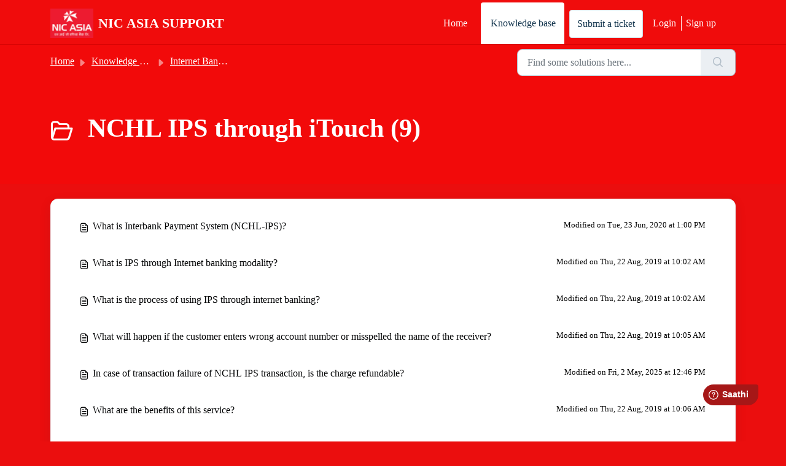

--- FILE ---
content_type: text/html; charset=utf-8
request_url: https://helpdesk.nicasiabank.com/support/solutions/folders/35000216994
body_size: 5643
content:
<!DOCTYPE html>
<html lang="en" data-date-format="non_us" dir="ltr">

<head>

  <meta name="csrf-param" content="authenticity_token" />
<meta name="csrf-token" content="mRIY16mJ96VcvsBVzLC8KqPy05iYNc0r5fUhWQAMu/Dd4lQpZeNji8cc+Q8m8Wwfyo8WUbSEjMd5wOW/29Jy6g==" />

  <link rel='shortcut icon' href='https://s3.amazonaws.com/cdn.freshdesk.com/data/helpdesk/attachments/production/35000843762/fav_icon/bZGBJQ2Ij4K32PauHDnP5Q1Kvc5Y55wBbA.png' />

  <!-- Title for the page -->
<title> NCHL IPS through iTouch : NIC ASIA SUPPORT </title>

<!-- Meta information -->

      <meta charset="utf-8" />
      <meta http-equiv="X-UA-Compatible" content="IE=edge,chrome=1" />
      <meta name="description" content= "" />
      <meta name="author" content= "" />
       <meta property="og:title" content="NCHL IPS through iTouch" />  <meta property="og:url" content="https://helpdesk.nicasiabank.com/support/solutions/folders/35000216994" />  <meta property="og:image" content="https://s3.amazonaws.com/cdn.freshdesk.com/data/helpdesk/attachments/production/35259534581/logo/9hvzIU03dxwzdVzCLvHM5qxaZbuzjLpN9Q.png?X-Amz-Algorithm=AWS4-HMAC-SHA256&amp;amp;X-Amz-Credential=AKIAS6FNSMY2XLZULJPI%2F20260123%2Fus-east-1%2Fs3%2Faws4_request&amp;amp;X-Amz-Date=20260123T035651Z&amp;amp;X-Amz-Expires=604800&amp;amp;X-Amz-SignedHeaders=host&amp;amp;X-Amz-Signature=4a402f4d457526bf3397d05fb74de2b12c9edb89a97e495a742fa775eb1fdff3" />  <meta property="og:site_name" content="NIC ASIA SUPPORT" />  <meta property="og:type" content="article" />  <meta name="twitter:title" content="NCHL IPS through iTouch" />  <meta name="twitter:url" content="https://helpdesk.nicasiabank.com/support/solutions/folders/35000216994" />  <meta name="twitter:image" content="https://s3.amazonaws.com/cdn.freshdesk.com/data/helpdesk/attachments/production/35259534581/logo/9hvzIU03dxwzdVzCLvHM5qxaZbuzjLpN9Q.png?X-Amz-Algorithm=AWS4-HMAC-SHA256&amp;amp;X-Amz-Credential=AKIAS6FNSMY2XLZULJPI%2F20260123%2Fus-east-1%2Fs3%2Faws4_request&amp;amp;X-Amz-Date=20260123T035651Z&amp;amp;X-Amz-Expires=604800&amp;amp;X-Amz-SignedHeaders=host&amp;amp;X-Amz-Signature=4a402f4d457526bf3397d05fb74de2b12c9edb89a97e495a742fa775eb1fdff3" />  <meta name="twitter:card" content="summary" />  <link rel="canonical" href="https://helpdesk.nicasiabank.com/support/solutions/folders/35000216994" /> 

<!-- Responsive setting -->
<link rel="apple-touch-icon" href="https://s3.amazonaws.com/cdn.freshdesk.com/data/helpdesk/attachments/production/35000843762/fav_icon/bZGBJQ2Ij4K32PauHDnP5Q1Kvc5Y55wBbA.png" />
        <link rel="apple-touch-icon" sizes="72x72" href="https://s3.amazonaws.com/cdn.freshdesk.com/data/helpdesk/attachments/production/35000843762/fav_icon/bZGBJQ2Ij4K32PauHDnP5Q1Kvc5Y55wBbA.png" />
        <link rel="apple-touch-icon" sizes="114x114" href="https://s3.amazonaws.com/cdn.freshdesk.com/data/helpdesk/attachments/production/35000843762/fav_icon/bZGBJQ2Ij4K32PauHDnP5Q1Kvc5Y55wBbA.png" />
        <link rel="apple-touch-icon" sizes="144x144" href="https://s3.amazonaws.com/cdn.freshdesk.com/data/helpdesk/attachments/production/35000843762/fav_icon/bZGBJQ2Ij4K32PauHDnP5Q1Kvc5Y55wBbA.png" />
        <meta name="viewport" content="width=device-width, initial-scale=1.0, maximum-scale=5.0, user-scalable=yes" /> 

  <link rel="icon" href="https://s3.amazonaws.com/cdn.freshdesk.com/data/helpdesk/attachments/production/35000843762/fav_icon/bZGBJQ2Ij4K32PauHDnP5Q1Kvc5Y55wBbA.png" />

  <link rel="stylesheet" href="/assets/cdn/portal/styles/theme.css?FD003" nonce="JsfElxh9LoRwb+9FGwJkLg=="/>

  <style type="text/css" nonce="JsfElxh9LoRwb+9FGwJkLg=="> /* theme */ .portal--light {
              --fw-body-bg: #eb0e0e;
              --fw-header-bg: #f00c0c;
              --fw-header-text-color: #FFFFFF;
              --fw-helpcenter-bg: #f20a0a;
              --fw-helpcenter-text-color: #FFFFFF;
              --fw-footer-bg: #e00909;
              --fw-footer-text-color: #FFFFFF;
              --fw-tab-active-color: #ffffff;
              --fw-tab-active-text-color: #12344D;
              --fw-tab-hover-color: #eb0202;
              --fw-tab-hover-text-color: #FFFFFF;
              --fw-btn-background: #FFFFFF;
              --fw-btn-text-color: #12344D;
              --fw-btn-primary-background: #030305;
              --fw-btn-primary-text-color: #FFFFFF;
              --fw-baseFont: Georgia;
              --fw-textColor: #000000;
              --fw-headingsFont: Georgia;
              --fw-linkColor: #030405;
              --fw-linkColorHover: #16509c;
              --fw-inputFocusRingColor: #d90404;
              --fw-formInputFocusColor: #d90404;
              --fw-card-bg: #d9d2d9;
              --fw-card-fg: #050505;
              --fw-card-border-color: #EBEFF3;
              --fw-nonResponsive: #eb0e0e;
              --bs-body-font-family: Georgia;
    } </style>

  

  <script type="text/javascript" nonce="JsfElxh9LoRwb+9FGwJkLg==">
    window.cspNonce = "JsfElxh9LoRwb+9FGwJkLg==";
  </script>

  <script src="/assets/cdn/portal/scripts/nonce.js" nonce="JsfElxh9LoRwb+9FGwJkLg=="></script>

  <script src="/assets/cdn/portal/vendor.js" nonce="JsfElxh9LoRwb+9FGwJkLg=="></script>

  <script src="/assets/cdn/portal/scripts/head.js" nonce="JsfElxh9LoRwb+9FGwJkLg=="></script>

  <script type="text/javascript" nonce="JsfElxh9LoRwb+9FGwJkLg==">
      window.store = {};
window.store = {
  assetPath: "/assets/cdn/portal/",
  defaultLocale: "en",
  currentLocale: "en",
  currentPageName: "article_list",
  portal: {"id":35000017734,"name":"NIC ASIA SUPPORT","product_id":null},
  portalAccess: {"hasSolutions":true,"hasForums":false,"hasTickets":false,"accessCount":1},
  account: {"id":760615,"name":"NIC ASIA SUPPORT","time_zone":"Kathmandu","companies":[]},
  vault_service: {"url":"https://vault-service.freshworks.com/data","max_try":2,"product_name":"fd"},
  blockedExtensions: "",
  allowedExtensions: "",
  search: {"all":"/support/search","solutions":"/support/search/solutions","topics":"/support/search/topics","tickets":"/support/search/tickets"},
  portalLaunchParty: {
    enableStrictSearch: false,
    ticketFragmentsEnabled: false,
    homepageNavAccessibilityEnabled: false,
    channelIdentifierFieldsEnabled: false,
  },


    googleAnalytics: {"account_number":"276421290","domain":null,"ga4":true},

    freshchat: {"token":"ba410d40-6610-41b2-821b-cce1566fdf86","visitor_widget_host_url":"https://wchat.freshchat.com","csp_nonce":"JsfElxh9LoRwb+9FGwJkLg=="},


    marketplace: {"token":"eyJ0eXAiOiJKV1QiLCJhbGciOiJIUzI1NiJ9.[base64].bSDTqZ96lkm2RW35bY_ah7e57rYNvlI1WvcillXS-pE","data_pipe_key":"634cd594466a52fa53c54b5b34779134","region":"us","org_domain":"nicasiabanksupport.freshworks.com"},

  pod: "us-east-1",
  region: "US",
};
  </script>


</head>

<body class="portal portal--light  ">
  
  <header class="container-fluid px-0 fw-nav-wrapper fixed-top">
  <section class="bg-light container-fluid">
    <div class="container">
      <a  id="" href="#fw-main-content" class="visually-hidden visually-hidden-focusable p-8 my-12 btn btn-outline-primary"

>Skip to main content</a>
    </div>
  </section>

  
    <section class="container">
      <nav class="navbar navbar-expand-xl navbar-light px-0 py-8 pt-xl-4 pb-xl-0">
        

    <a class="navbar-brand d-flex align-items-center" href="https://www.nicasiabank.com/">
      <img data-src="https://s3.amazonaws.com/cdn.freshdesk.com/data/helpdesk/attachments/production/35259534581/logo/9hvzIU03dxwzdVzCLvHM5qxaZbuzjLpN9Q.png" loading="lazy" alt="Freshworks Logo" class="lazyload d-inline-block align-top me-4 fw-brand-logo" />
      <div class="fs-22 semi-bold fw-brand-name ms-4" title="NIC ASIA SUPPORT">NIC ASIA SUPPORT</div>
   </a>


        <button class="navbar-toggler collapsed" type="button" data-bs-toggle="collapse" data-bs-target="#navbarContent" aria-controls="navbarContent" aria-expanded="false" aria-label="Toggle navigation" id="navbarContentToggler">
  <span class="icon-bar"></span>
  <span class="icon-bar"></span>
  <span class="icon-bar"></span>
</button>

        <div class="collapse navbar-collapse" id="navbarContent">
          <ul class="navbar-nav ms-auto mt-64 mt-xl-0">
            
              <li class="nav-item ">
                <a href="/support/home" class="nav-link">
                  <span class="d-md-none icon-home"></span> Home
                </a>
              </li>
            
              <li class="nav-item active">
                <a href="/support/solutions" class="nav-link">
                  <span class="d-md-none icon-solutions"></span> Knowledge base
                </a>
              </li>
            
            <li class="nav-item no-hover">
             <a  id="" href="/support/tickets/new" class="btn fw-secondary-button"

>Submit a ticket</a>
            </li>
          </ul>
          <ul class="navbar-nav flex-row align-items-center ps-8 fw-nav-dropdown-wrapper">
            

    <li class="nav-item no-hover fw-login">
      <a  id="" href="/support/login" class="nav-link pe-8"

>Login</a>
    </li>
    
      <li class="nav-item no-hover fw-signup">
        <a  id="" href="/support/signup" class="nav-link fw-border-start ps-8"

>Sign up</a>
      </li>
    


            <li class="nav-item dropdown no-hover ms-auto">
             
            </li>
          </ul>
        </div>
      </nav>
    </section>
    <div class="nav-overlay d-none"></div>
  
</header>



<main class="fw-main-wrapper" id="fw-main-content">
    <section class="fw-sticky fw-searchbar-wrapper">
    <div class="container">
      <div class="row align-items-center py-8">
       <div class="col-md-6">
         <nav aria-label="breadcrumb">
    <ol class="breadcrumb">
        
          
            
              <li class="breadcrumb-item"><a href="/support/home">Home</a></li>
            
          
            
              <li class="breadcrumb-item"><a href="/support/solutions">Knowledge base</a></li>
            
          
            
              <li class="breadcrumb-item"><a href="/support/solutions/35000138525">Internet Banking Services</a></li>
            
          
            
              <li class="breadcrumb-item breadcrumb-active-item d-lg-none" aria-current="page">NCHL IPS through iTouch</li>
            
          
        
    </ol>
</nav>

        </div>
        <div class="col-md-4 ms-auto">
          
<form action="/support/search/solutions" id="fw-search-form" data-current-tab="solutions">
  <div class="form-group fw-search  my-0">
    <div class="input-group">
      <input type="text" class="form-control" id="searchInput" name="term" value="" placeholder="Find some solutions here..." autocomplete="off" aria-label="Find some solutions here...">
      <button class="btn px-20 input-group-text" id="btnSearch" type="submit" aria-label="Search"><span class="icon-search"></span></button>
    </div>

    <div class="visually-hidden">
      <span id="srSearchUpdateMessage" aria-live="polite"></span>
    </div>

    <div class="fw-autocomplete-wrapper box-shadow bg-light br-8 p-16 d-none">
      <div class="fw-autocomplete-header " role="tablist">
        <button class="fw-search-tab " data-tab="all" role="tab" aria-selected="false">
          All
        </button>
        
          <button class="fw-search-tab fw-active-search-tab" data-tab="solutions" role="tab" aria-selected="true">
            Articles
          </button>
        
        
        
      </div>

      <div class="fw-loading my-80 d-none"></div>

      <div class="fw-autocomplete-focus">

        <div class="fw-recent-search">
          <div class="fw-recent-title d-none row align-items-center">
            <div class="col-8 fs-20 semi-bold"><span class="icon-recent me-8"></span>Recent Searches</div>
            <div class="col-4 px-0 text-end"><button class="btn btn-link fw-clear-all">Clear all</button></div>
          </div>
          <p class="ps-32 fw-no-recent-searches mb-16 d-none">No recent searches</p>
          <ul class="fw-no-bullet fw-recent-searches mb-16 d-none"></ul>
        </div>

        <div class="fw-popular-articles-search">
          <p class="fs-20 semi-bold fw-popular-title d-none"><span class="icon-article me-8"></span> Popular Articles</p>
          <ul class="fw-no-bullet fw-popular-topics d-none"></ul>
        </div>

        <div class="fw-solutions-search-results fw-results d-none">
          <hr class="mt-24" />
          <div class="fw-solutions-search-results-title row align-items-center">
            <div class="col-8 fs-20 semi-bold"><span class="icon-article me-8"></span>Articles</div>
            <div class="col-4 px-0 text-end"><a class="btn btn-link fw-view-all fw-solutions-view-all" href="/support/search/solutions">View all</a></div>
          </div>
          <ul class="fw-no-bullet fw-search-results fw-solutions-search-results-container"></ul>
        </div>

        <div class="fw-topics-search-results fw-results d-none">
          <hr class="mt-24" />
          <div class="fw-topics-search-results-title row align-items-center">
            <div class="col-8 fs-20 semi-bold"><span class="icon-topic me-8"></span>Topics</div>
            <div class="col-4 px-0 text-end"><a class="btn btn-link fw-view-all fw-topics-view-all" href="/support/search/topics">View all</a></div>
          </div>
          <ul class="fw-no-bullet fw-search-results fw-topics-search-results-container"></ul>
        </div>

        <div class="fw-tickets-search-results fw-results d-none">
          <hr class="mt-24" />
          <div class="fw-tickets-search-results-title row align-items-center">
            <div class="col-8 fs-20 semi-bold"><span class="icon-ticket me-8"></span>Tickets</div>
            <div class="col-4 px-0 text-end"><a class="btn btn-link fw-view-all fw-tickets-view-all" href="/support/search/tickets">View all</a></div>
          </div>
          <ul class="fw-no-bullet fw-search-results fw-tickets-search-results-container"></ul>
        </div>
      </div>

      <div class="fw-autocomplete-noresults d-none text-center py-40">
        <img src="/assets/cdn/portal/images/no-results.png" class="img-fluid fw-no-results-img" alt="no results" />
        <p class="mt-24 text-secondary">Sorry! nothing found for <br /> <span id="input_term"></span></p>
      </div>
    </div>
  </div>
</form>

        </div>
      </div>
    </div>
  </section>
  <section class="container-fluid px-0 fw-page-title-wrapper">
    <div class="container">
      <div class="py-24 py-lg-60 mx-0 fw-search-meta-info g-0">
        
          <div class="fw-icon-holder pe-8">
            <span class="icon-folder"></span>
          </div>
        
        <div class="text-start">
          <h1 class="fw-page-title">NCHL IPS through iTouch (9)</h1>
          <p></p>
        </div>
      </div>
    </div>
  </section>

  <section class="container-fluid px-0 py-24">
    <div class="container">
       <div class="alert alert-with-close notice hide" id="noticeajax"></div> 
        
          <section class="row fw-category-wrapper box-shadow br-12 mx-0 g-0 bg-light">
            <ul class="fw-no-bullet fw-articles fw-section-content">
              
                <li>
                  <a href="/support/solutions/articles/35000135865-what-is-interbank-payment-system-nchl-ips-" class="row mx-0 g-0">
                    <div class="col-md-8 d-flex">
                      <div class="pe-8 pt-4"><span class="icon-article"></span></div>
                      <div class="line-clamp-2">What is Interbank Payment System (NCHL-IPS)?</div>
                    </div>
                    <div class="col-md-4 fw-modified fw-meta-info small">
                      

   Modified on Tue, 23 Jun, 2020 at  1:00 PM 



                    </div>
                  </a>
                </li>
              
                <li>
                  <a href="/support/solutions/articles/35000135866-what-is-ips-through-internet-banking-modality-" class="row mx-0 g-0">
                    <div class="col-md-8 d-flex">
                      <div class="pe-8 pt-4"><span class="icon-article"></span></div>
                      <div class="line-clamp-2">What is IPS through Internet banking modality?</div>
                    </div>
                    <div class="col-md-4 fw-modified fw-meta-info small">
                      

   Modified on Thu, 22 Aug, 2019 at 10:02 AM 



                    </div>
                  </a>
                </li>
              
                <li>
                  <a href="/support/solutions/articles/35000135867-what-is-the-process-of-using-ips-through-internet-banking-" class="row mx-0 g-0">
                    <div class="col-md-8 d-flex">
                      <div class="pe-8 pt-4"><span class="icon-article"></span></div>
                      <div class="line-clamp-2">What is the process of using IPS through internet banking?</div>
                    </div>
                    <div class="col-md-4 fw-modified fw-meta-info small">
                      

   Modified on Thu, 22 Aug, 2019 at 10:02 AM 



                    </div>
                  </a>
                </li>
              
                <li>
                  <a href="/support/solutions/articles/35000135870-what-will-happen-if-the-customer-enters-wrong-account-number-or-misspelled-the-name-of-the-receiver-" class="row mx-0 g-0">
                    <div class="col-md-8 d-flex">
                      <div class="pe-8 pt-4"><span class="icon-article"></span></div>
                      <div class="line-clamp-2">What will happen if the customer enters wrong account number or misspelled the name of the receiver?</div>
                    </div>
                    <div class="col-md-4 fw-modified fw-meta-info small">
                      

   Modified on Thu, 22 Aug, 2019 at 10:05 AM 



                    </div>
                  </a>
                </li>
              
                <li>
                  <a href="/support/solutions/articles/35000135871-in-case-of-transaction-failure-of-nchl-ips-transaction-is-the-charge-refundable-" class="row mx-0 g-0">
                    <div class="col-md-8 d-flex">
                      <div class="pe-8 pt-4"><span class="icon-article"></span></div>
                      <div class="line-clamp-2">In case of transaction failure of NCHL IPS transaction, is the charge refundable?</div>
                    </div>
                    <div class="col-md-4 fw-modified fw-meta-info small">
                      

   Modified on Fri, 2 May, 2025 at 12:46 PM 



                    </div>
                  </a>
                </li>
              
                <li>
                  <a href="/support/solutions/articles/35000135872-what-are-the-benefits-of-this-service-" class="row mx-0 g-0">
                    <div class="col-md-8 d-flex">
                      <div class="pe-8 pt-4"><span class="icon-article"></span></div>
                      <div class="line-clamp-2">What are the benefits of this service?</div>
                    </div>
                    <div class="col-md-4 fw-modified fw-meta-info small">
                      

   Modified on Thu, 22 Aug, 2019 at 10:06 AM 



                    </div>
                  </a>
                </li>
              
                <li>
                  <a href="/support/solutions/articles/35000135873-how-long-does-it-take-for-clearing-transaction-through-this-service-" class="row mx-0 g-0">
                    <div class="col-md-8 d-flex">
                      <div class="pe-8 pt-4"><span class="icon-article"></span></div>
                      <div class="line-clamp-2">How long does it take for clearing transaction through this service?</div>
                    </div>
                    <div class="col-md-4 fw-modified fw-meta-info small">
                      

   Modified on Thu, 22 Aug, 2019 at 10:07 AM 



                    </div>
                  </a>
                </li>
              
                <li>
                  <a href="/support/solutions/articles/35000135874-do-i-need-to-register-separately-for-inter-bank-fund-transfer-option-" class="row mx-0 g-0">
                    <div class="col-md-8 d-flex">
                      <div class="pe-8 pt-4"><span class="icon-article"></span></div>
                      <div class="line-clamp-2">Do I need to register separately for Inter Bank Fund transfer option?</div>
                    </div>
                    <div class="col-md-4 fw-modified fw-meta-info small">
                      

   Modified on Thu, 22 Aug, 2019 at 10:07 AM 



                    </div>
                  </a>
                </li>
              
                <li>
                  <a href="/support/solutions/articles/35000135876-my-account-is-debited-but-transaction-is-not-completed-what-should-i-do-" class="row mx-0 g-0">
                    <div class="col-md-8 d-flex">
                      <div class="pe-8 pt-4"><span class="icon-article"></span></div>
                      <div class="line-clamp-2">My account is debited but transaction is not completed. What should I do?</div>
                    </div>
                    <div class="col-md-4 fw-modified fw-meta-info small">
                      

   Modified on Thu, 24 Apr, 2025 at  1:11 PM 



                    </div>
                  </a>
                </li>
              
            </ul>
          </section>
          <section class="fw-pagination-wrapper">
  
</section>
        
    </div>
  </section>

</main>


 <footer class="container-fluid px-0">
   <section class="fw-contact-info">
     <p class="fw-contacts">
       <a  id="" href="tel:Toll Free Number (NTC Users): 16600177771 Toll Free Number (Ncell Users): 1810-21-77771" class=""

><span class='icon-phone'></span><span dir='ltr'>Toll Free Number (NTC Users): 16600177771 Toll Free Number (Ncell Users): 1810-21-77771</span></a>
     </p>
   </section>
   <section class="fw-credit">
     <nav class="fw-laws">
        
        
        
        
     </nav>
   </section>
 </footer>


<script>
	window.fwSettings={
	'widget_id':35000000560
	};
	!function(){if("function"!=typeof window.FreshworksWidget){var n=function(){n.q.push(arguments)};n.q=[],window.FreshworksWidget=n}}() 
</script>
<script type='text/javascript' src='https://widget.freshworks.com/widgets/35000000560.js' async defer></script>

  

  <div class="modal-backdrop fade d-none" id="overlay"></div>

  <script src="/assets/cdn/portal/scripts/bottom.js" nonce="JsfElxh9LoRwb+9FGwJkLg=="></script>

  <script src="/assets/cdn/portal/scripts/locales/en.js" nonce="JsfElxh9LoRwb+9FGwJkLg=="></script>


    <script src="/assets/cdn/portal/scripts/marketplace.js" nonce="JsfElxh9LoRwb+9FGwJkLg==" async></script>


  <script src="/assets/cdn/portal/scripts/integrations.js"  nonce="JsfElxh9LoRwb+9FGwJkLg==" async></script>
  





</body>

</html>